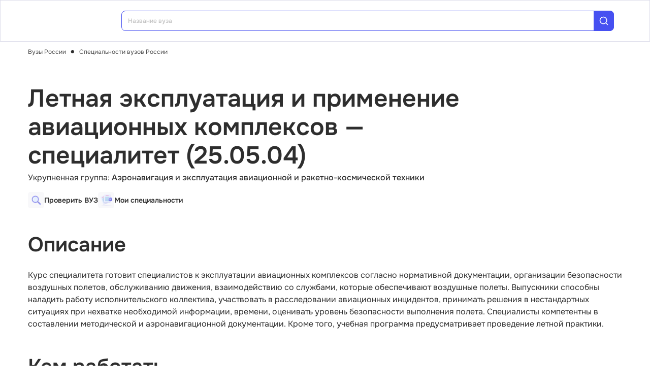

--- FILE ---
content_type: text/html; charset=utf-8
request_url: https://vuz.edunetwork.ru/specs/486/
body_size: 18652
content:
<!DOCTYPE html><html lang=ru dir=ltr><head><title>Летная эксплуатация и применение авиационных комплексов (25.05.04) специалитет</title><meta name="yandex-verification" content="4ecf30ba0913113d" data-qmeta="yandexVerification"><meta name="google-site-verification" content="Xzk-kFTUwY8sGJqJwFgtsnv3JMd4E9N1yF1zx74Os90" data-qmeta="googleSiteVerification"><meta name="description" content="Летная эксплуатация и применение авиационных комплексов (25.05.04) специалитет: описание программы и профессиональных навыков, кем работать, где учиться" data-qmeta="description"><meta name="keywords" content="Летная эксплуатация и применение авиационных комплексов, специалитет, 25.05.04, описание специальности, где учиться, кем работать" data-qmeta="keywords"><meta property="og:title" content="Летная эксплуатация и применение авиационных комплексов (25.05.04) специалитет" data-qmeta="ogTitle"><meta name="og:description" content="Летная эксплуатация и применение авиационных комплексов (25.05.04) специалитет: описание программы и профессиональных навыков, кем работать, где учиться" data-qmeta="ogDescription"><meta name="og:image" content="https://vuz.edunetwork.ru/favicon.ico" data-qmeta="ogImage"><meta property="og:type" content="website" data-qmeta="ogType"><meta property="og:site_name" content="Едунетворк – вузы и колледжи" data-qmeta="ogSiteName"><meta property="og:url" content="https://vuz.edunetwork.ru/specs/486/" data-qmeta="ogUrl"><meta property="og:site" content="https://vuz.edunetwork.ru/specs/486/" data-qmeta="ogSite"><link rel="canonical" href="https://vuz.edunetwork.ru/specs/486/" data-qmeta="canonical"><script type="application/ld+json" data-qmeta="soBreadcrumbs">{"@context":"https://schema.org","@type":"BreadcrumbList","itemListElement":[{"@type":"ListItem","position":1,"name":"Вузы России","item":"https://vuz.edunetwork.ru/"},{"@type":"ListItem","position":2,"name":"Специальности вузов России","item":"https://vuz.edunetwork.ru/specs/"},{"@type":"ListItem","position":3,"name":"Летная эксплуатация и применение авиационных комплексов — специалитет (25.05.04)"}]}</script><script type="application/ld+json" data-qmeta="soPortalOrganization">{"@context":"https://schema.org","@type":"Organization","name":"Edunetwork","url":"https://vuz.edunetwork.ru","logo":"https://vuz.edunetwork.ru/img/logo.svg","contactPoint":{"@type":"ContactPoint","telephone":"+7-800-302-36-20","contactType":"customer service","availableLanguage":["Russian"]}}</script><script type="text/javascript" defer data-qmeta="yandexMetrika">(function(m,e,t,r,i,k,a){m[i]=m[i]||function(){(m[i].a=m[i].a||[]).push(arguments)};m[i].l=1*new Date();for(var j=0;j<document.scripts.length;j++){if(document.scripts[j].src===r){return}}k=e.createElement(t),a=e.getElementsByTagName(t)[0],k.async=1,k.src=r,a.parentNode.insertBefore(k,a)})(window,document,"script","https://mc.yandex.ru/metrika/tag.js","ym");ym(1493507,"init",{clickmap:true,trackLinks:true,accurateTrackBounce:true,webvisor:true});</script><script type="text/javascript" defer data-qmeta="googleTagManager">(function(w,d,s,l,i){w[l]=w[l]||[];w[l].push({"gtm.start":new Date().getTime(),event:"gtm.js"});var f=d.getElementsByTagName(s)[0],j=d.createElement(s),dl=l!="dataLayer"?"&l="+l:"";j.async=true;j.src="https://www.googletagmanager.com/gtm.js?id="+i+dl;f.parentNode.insertBefore(j,f)})(window,document,"script","dataLayer","GTM-T2WP5BF");</script><script type="text/javascript" defer data-qmeta="topMail">var _tmr = window._tmr || (window._tmr = []);_tmr.push({id: "3638565", type: "pageView", start: (new Date()).getTime()});(function (d, w, id) {if (d.getElementById(id)) return;var ts = d.createElement("script"); ts.type = "text/javascript"; ts.async = true; ts.id = id;ts.src = "https://top-fwz1.mail.ru/js/code.js";var f = function () {var s = d.getElementsByTagName("script")[0]; s.parentNode.insertBefore(ts, s);};if (w.opera == "[object Opera]") { d.addEventListener("DOMContentLoaded", f, false); } else { f(); }})(document, window, "tmr-code");</script><script type="text/javascript" defer data-qmeta="varioqub">
    (function(e, x, pe, r, i, me, nt){
    e[i]=e[i]||function(){(e[i].a=e[i].a||[]).push(arguments)},
    me=x.createElement(pe),me.async=1,me.src=r,nt=x.getElementsByTagName(pe)[0],me.addEventListener('error',function(){function cb(t){t=t[t.length-1],'function'==typeof t&&t({flags:{}})};Array.isArray(e[i].a)&&e[i].a.forEach(cb);e[i]=function(){cb(arguments)}}),nt.parentNode.insertBefore(me,nt)})
    (window, document, 'script', 'https://abt.s3.yandex.net/expjs/latest/exp.js', 'ymab');
    ymab('metrika.1493507', 'init'/*, {clientFeatures}, {callback}*/);
  </script><base href=/ ><meta charset=utf-8><meta name=format-detection content="telephone=no"><meta name=msapplication-tap-highlight content=no><meta name=viewport content="user-scalable=no,initial-scale=1,maximum-scale=1,minimum-scale=1,width=device-width"><link rel=apple-touch-icon sizes=180x180 href=/apple-touch-icon.png><link rel=icon type=image/png sizes=32x32 href=/favicon-32x32.png><link rel=icon type=image/png sizes=16x16 href=/favicon-16x16.png><link rel=manifest href=/site.webmanifest><link rel=mask-icon href=/safari-pinned-tab.svg color=#5bbad5><meta name=apple-mobile-web-app-title content=Edunetwork><meta name=application-name content=Edunetwork><meta name=msapplication-TileColor content=#da532c><meta name=theme-color content=#ffffff> <link rel="stylesheet" href="/css/vendor.34bc4b16.css"><link rel="stylesheet" href="/css/app.9ef9ac64.css"><link rel="stylesheet" href="/css/118.327e50dc.css"><link rel="stylesheet" href="/css/chunk-common.f3eebb63.css"><link rel="stylesheet" href="/css/305.4fed9cc8.css"></head><body class="desktop no-touch body--light" data-server-rendered><noscript data-qmeta="topMail"><div><img src="https://top-fwz1.mail.ru/counter?id=3638565;js=na" style="position:absolute;left:-9999px;" alt="Top.Mail.Ru" /></div></noscript><script id="qmeta-init">window.__Q_META__={"title":"Летная эксплуатация и применение авиационных комплексов (25.05.04) специалитет","meta":{"yandexVerification":{"name":"yandex-verification","content":"4ecf30ba0913113d"},"googleSiteVerification":{"name":"google-site-verification","content":"Xzk-kFTUwY8sGJqJwFgtsnv3JMd4E9N1yF1zx74Os90"},"description":{"name":"description","content":"Летная эксплуатация и применение авиационных комплексов (25.05.04) специалитет: описание программы и профессиональных навыков, кем работать, где учиться"},"keywords":{"name":"keywords","content":"Летная эксплуатация и применение авиационных комплексов, специалитет, 25.05.04, описание специальности, где учиться, кем работать"},"ogTitle":{"property":"og:title","content":"Летная эксплуатация и применение авиационных комплексов (25.05.04) специалитет"},"ogDescription":{"name":"og:description","content":"Летная эксплуатация и применение авиационных комплексов (25.05.04) специалитет: описание программы и профессиональных навыков, кем работать, где учиться"},"ogImage":{"name":"og:image","content":"https://vuz.edunetwork.ru/favicon.ico"},"ogType":{"property":"og:type","content":"website"},"ogSiteName":{"property":"og:site_name","content":"Едунетворк – вузы и колледжи"},"ogUrl":{"property":"og:url","content":"https://vuz.edunetwork.ru/specs/486/"},"ogSite":{"property":"og:site","content":"https://vuz.edunetwork.ru/specs/486/"}},"link":{"canonical":{"rel":"canonical","href":"https://vuz.edunetwork.ru/specs/486/"}},"htmlAttr":{},"bodyAttr":{},"script":{"soBreadcrumbs":{"type":"application/ld+json","innerHTML":"{\"@context\":\"https://schema.org\",\"@type\":\"BreadcrumbList\",\"itemListElement\":[{\"@type\":\"ListItem\",\"position\":1,\"name\":\"Вузы России\",\"item\":\"https://vuz.edunetwork.ru/\"},{\"@type\":\"ListItem\",\"position\":2,\"name\":\"Специальности вузов России\",\"item\":\"https://vuz.edunetwork.ru/specs/\"},{\"@type\":\"ListItem\",\"position\":3,\"name\":\"Летная эксплуатация и применение авиационных комплексов — специалитет (25.05.04)\"}]}"},"soPortalOrganization":{"type":"application/ld+json","innerHTML":"{\"@context\":\"https://schema.org\",\"@type\":\"Organization\",\"name\":\"Edunetwork\",\"url\":\"https://vuz.edunetwork.ru\",\"logo\":\"https://vuz.edunetwork.ru/img/logo.svg\",\"contactPoint\":{\"@type\":\"ContactPoint\",\"telephone\":\"+7-800-302-36-20\",\"contactType\":\"customer service\",\"availableLanguage\":[\"Russian\"]}}"},"yandexMetrika":{"type":"text/javascript","innerHTML":"(function(m,e,t,r,i,k,a){m[i]=m[i]||function(){(m[i].a=m[i].a||[]).push(arguments)};m[i].l=1*new Date();for(var j=0;j<document.scripts.length;j++){if(document.scripts[j].src===r){return}}k=e.createElement(t),a=e.getElementsByTagName(t)[0],k.async=1,k.src=r,a.parentNode.insertBefore(k,a)})(window,document,\"script\",\"https://mc.yandex.ru/metrika/tag.js\",\"ym\");ym(1493507,\"init\",{clickmap:true,trackLinks:true,accurateTrackBounce:true,webvisor:true});","defer":true},"googleTagManager":{"type":"text/javascript","innerHTML":"(function(w,d,s,l,i){w[l]=w[l]||[];w[l].push({\"gtm.start\":new Date().getTime(),event:\"gtm.js\"});var f=d.getElementsByTagName(s)[0],j=d.createElement(s),dl=l!=\"dataLayer\"?\"&l=\"+l:\"\";j.async=true;j.src=\"https://www.googletagmanager.com/gtm.js?id=\"+i+dl;f.parentNode.insertBefore(j,f)})(window,document,\"script\",\"dataLayer\",\"GTM-T2WP5BF\");","defer":true},"topMail":{"type":"text/javascript","innerHTML":"var _tmr = window._tmr || (window._tmr = []);_tmr.push({id: \"3638565\", type: \"pageView\", start: (new Date()).getTime()});(function (d, w, id) {if (d.getElementById(id)) return;var ts = d.createElement(\"script\"); ts.type = \"text/javascript\"; ts.async = true; ts.id = id;ts.src = \"https://top-fwz1.mail.ru/js/code.js\";var f = function () {var s = d.getElementsByTagName(\"script\")[0]; s.parentNode.insertBefore(ts, s);};if (w.opera == \"[object Opera]\") { d.addEventListener(\"DOMContentLoaded\", f, false); } else { f(); }})(document, window, \"tmr-code\");","defer":true},"varioqub":{"type":"text/javascript","innerHTML":"\n    (function(e, x, pe, r, i, me, nt){\n    e[i]=e[i]||function(){(e[i].a=e[i].a||[]).push(arguments)},\n    me=x.createElement(pe),me.async=1,me.src=r,nt=x.getElementsByTagName(pe)[0],me.addEventListener('error',function(){function cb(t){t=t[t.length-1],'function'==typeof t&&t({flags:{}})};Array.isArray(e[i].a)&&e[i].a.forEach(cb);e[i]=function(){cb(arguments)}}),nt.parentNode.insertBefore(me,nt)})\n    (window, document, 'script', 'https://abt.s3.yandex.net/expjs/latest/exp.js', 'ymab');\n    ymab('metrika.1493507', 'init'/*, {clientFeatures}, {callback}*/);\n  ","defer":true}}}</script> <div id=q-app><!--[--><div class="q-layout q-layout--standard s-layout" style="min-height:0px;" tabindex="-1"><!----><!----><header class="q-header q-layout__section--marginal fixed-top m-header" style=""><div class="container"><div class="q-toolbar row no-wrap items-center m-header__toolbar" role="toolbar"><a href="https://edunetwork.ru" title="Edunetwork" class="m-header__logo"><div class="q-img q-img--menu" style="width:41px;" role="img" aria-label="Edunetwork-logo"><div style="padding-bottom:56.24929688378895%;"></div><div class="q-img__content absolute-full q-anchor--skip"></div></div></a><button class="q-btn q-btn-item non-selectable no-outline q-btn--flat q-btn--rectangle text-dark q-btn--actionable q-focusable q-hoverable q-btn--no-uppercase m-header__city-select gt-md a-ml-8 m-header--btn" style="" tabindex="0" type="button"><span class="q-focus-helper"></span><span class="q-btn__content text-center col items-center q-anchor--skip justify-center row no-wrap text-no-wrap"><span class="text-medium-s ellipsis">Выберите город</span><i class="q-icon notranslate material-symbols-outlined a-ml-8" style="" aria-hidden="true" role="presentation">expand_more</i></span></button><div class="a-header-org-search m-header__search"><div class="a-header-org-search__wrap"><label class="q-field row no-wrap items-start q-field--filled q-select q-field--auto-height q-select--with-input q-select--without-chips q-select--single a-header-org-search__search" style=""><!----><div class="q-field__inner relative-position col self-stretch"><div class="q-field__control relative-position row no-wrap bg-blue-gray text-stroke" tabindex="-1"><div class="q-field__control-container col relative-position row no-wrap q-anchor--skip"><div class="q-field__native row items-center"><input class="q-field__input q-placeholder col text-medium-xs" style="" value type="search" tabindex="0" role="combobox" aria-readonly="false" aria-autocomplete="list" aria-expanded="false" aria-controls="null_lb" placeholder="Название вуза"></div><!----></div><div class="q-field__append q-field__marginal row no-wrap items-center"><div class="a-header-org-search__append"><i class="q-icon" style="font-size:1.3rem;" aria-hidden="true" role="presentation"><svg viewBox="0 0 20 20"><use xlink:href="/icons/edu.svg?20251121-2125#search_1"></use></svg></i></div></div><!----><!----></div><!----></div><!----></label></div></div><div class="m-header__subdomains row gt-md"><a class="q-btn q-btn-item non-selectable no-outline q-btn--flat q-btn--rectangle q-btn--square text-white q-btn--actionable q-focusable q-hoverable q-btn--no-uppercase q-btn--square a-header-subdomain a-header-subdomain--active text-medium-s col a-mr-8" style="" tabindex="0"><span class="q-focus-helper"></span><span class="q-btn__content text-center col items-center q-anchor--skip justify-center row"><span class="block">Вузы</span></span></a><a class="q-btn q-btn-item non-selectable no-outline q-btn--flat q-btn--rectangle q-btn--square text-dark q-btn--actionable q-focusable q-hoverable q-btn--no-uppercase q-btn--square a-header-subdomain text-medium-s col" style="" tabindex="0" href="https://college.edunetwork.ru"><span class="q-focus-helper"></span><span class="q-btn__content text-center col items-center q-anchor--skip justify-center row"><span class="block">Колледжи</span></span></a></div><!----><button class="q-btn q-btn-item non-selectable no-outline q-btn--outline q-btn--rectangle text-primary q-btn--actionable q-focusable q-hoverable a-button text-medium-m m-header__login m-header__login--unauthorized a-button--sm gt-md m-header__login m-header__login--unauthorized a-button--sm gt-md" style="--0dd27626:unset;" tabindex="0" type="button"><span class="q-focus-helper"></span><span class="q-btn__content text-center col items-center q-anchor--skip justify-center row"><span class="block">Войти</span><!--[--><!--]--></span></button><!----><ul class="a-header-menu-list text-medium-s m-header__menu gt-md"><!--[--><li><a href="/100/" class=""><!--[-->Топ-100 Вузов<!--]--></a></li><li><a href="https://edunetwork.ru/test/prof/"><!--[-->Профтест<!--]--></a></li><li><a href="/77/ege/" class=""><!--[-->Калькулятор ЕГЭ/ОГЭ<!--]--></a></li><li><a href="https://edunetwork.ru/professions/"><!--[-->Каталог профессий<!--]--></a></li><li><a href="/abiturientam/" class=""><!--[-->Для абитуриентов<!--]--></a></li><li><a href="https://edunetwork.ru/blog/"><!--[-->Блог<!--]--></a></li><!--]--></ul></div></div><!----></header><div class="q-drawer-container"><aside class="q-drawer q-drawer--right q-layout--prevent-focus q-drawer--standard fixed" style="width:0px;transform:translateX(0px);top:128px;"><div class="q-drawer__content fit scroll column m-burger"><div class="q-scrollarea m-burger__scroll"><div class="q-scrollarea__container scroll relative-position fit hide-scrollbar"><div class="q-scrollarea__content absolute" style=""><!----><div class="container"><div class="q-list a-burger-item text-medium-s"><div class="q-item q-item-type row no-wrap q-item--clickable q-link cursor-pointer q-focusable q-hoverable a-menu-item text-dark" style="" role="listitem" tabindex="0"><div class="q-focus-helper" tabindex="-1"></div><div class="q-item__section column q-item__section--side justify-center q-item__section--avatar a-menu-item__icon"><i class="q-icon" style="font-size:1.375rem;" aria-hidden="true" role="presentation"><svg viewBox="0 0 23 22"><use xlink:href="/icons/edu.svg?20251121-2125#map_pin"></use></svg></i></div><div class="q-item__section column q-item__section--main justify-center"><div style="" class="q-item__label">Выберите город</div></div></div><!--[--><!--]--></div><div class="q-list a-burger-item text-medium-s m-burger__item"><div class="q-item q-item-type row no-wrap q-item--clickable q-link cursor-pointer q-focusable q-hoverable a-menu-item text-dark m-burger__item m-burger__item" style="" role="listitem" tabindex="0"><div class="q-focus-helper" tabindex="-1"></div><div class="q-item__section column q-item__section--side justify-center q-item__section--avatar a-menu-item__icon"><i class="q-icon" style="font-size:1.375rem;" aria-hidden="true" role="presentation"><svg viewBox="0 0 22 22"><use xlink:href="/icons/edu.svg?20251121-2125#account_circle"></use></svg></i></div><div class="q-item__section column q-item__section--main justify-center"><div style="" class="q-item__label">Войти в профиль</div></div></div><!--[--><!--]--></div><!----><a href="/favorites/org/" class=""><!--[--><div class="q-list a-burger-item text-medium-s m-burger__item"><div class="q-item q-item-type row no-wrap q-item--clickable q-link cursor-pointer q-focusable q-hoverable a-menu-item text-dark m-burger__item m-burger__item" style="" role="listitem" tabindex="0"><div class="q-focus-helper" tabindex="-1"></div><div class="q-item__section column q-item__section--side justify-center q-item__section--avatar a-menu-item__icon"><i class="q-icon" style="font-size:1.375rem;" aria-hidden="true" role="presentation"><svg viewBox="0 0 20 20"><use xlink:href="/icons/edu.svg?20251121-2125#favorite"></use></svg></i></div><div class="q-item__section column q-item__section--main justify-center"><div style="" class="q-item__label">Избранное</div></div></div><!--[--><!--]--></div><!--]--></a><a href="/100/" class=""><!--[--><div class="q-list a-burger-item text-medium-s m-burger__item"><div class="q-item q-item-type row no-wrap q-item--clickable q-link cursor-pointer q-focusable q-hoverable a-menu-item text-dark m-burger__item m-burger__item" style="" role="listitem" tabindex="0"><div class="q-focus-helper" tabindex="-1"></div><div class="q-item__section column q-item__section--side justify-center q-item__section--avatar a-menu-item__icon"><i class="q-icon" style="font-size:1.375rem;" aria-hidden="true" role="presentation"><svg viewBox="0 0 20 20"><use xlink:href="/icons/edu.svg?20251121-2125#chart_zoom"></use></svg></i></div><div class="q-item__section column q-item__section--main justify-center"><div style="" class="q-item__label">ТОП-100 Вузов</div></div></div><!--[--><!--]--></div><!--]--></a><div class="q-expansion-item q-item-type q-expansion-item--collapsed q-expansion-item--standard a-burger-expansion-item"><div class="q-expansion-item__container relative-position"><div class="q-item q-item-type row no-wrap q-item--clickable q-link cursor-pointer q-focusable q-hoverable a-burger-expansion-item__header" style="" role="button" tabindex="0" aria-expanded="false" aria-label="Расширять"><div class="q-focus-helper" tabindex="-1"></div><h6 class="a-burger-expansion-item__title"> Сервисы для абитуриентов </h6><div class="q-item__section column q-item__section--side justify-center q-focusable relative-position cursor-pointer a-burger-expansion-item__expansion-icon"><i class="q-icon notranslate material-symbols-outlined q-expansion-item__toggle-icon" style="" aria-hidden="true" role="presentation">keyboard_arrow_down</i></div></div><div class="q-expansion-item__content relative-position" style="display:none;"><!--[--><a href="/dist/" class=""><!--[--><div class="q-list a-burger-item text-medium-s"><div class="q-item q-item-type row no-wrap q-item--clickable q-link cursor-pointer q-focusable q-hoverable a-menu-item text-dark" style="" role="listitem" tabindex="0"><div class="q-focus-helper" tabindex="-1"></div><div class="q-item__section column q-item__section--side justify-center q-item__section--avatar a-menu-item__icon"><i class="q-icon notranslate material-symbols-outlined" style="font-size:;" aria-hidden="true" role="presentation">language</i></div><div class="q-item__section column q-item__section--main justify-center"><div style="" class="q-item__label">Образование дистанционно</div></div></div><!--[--><!--]--></div><!--]--></a><a href="/favorites/spec/" class=""><!--[--><div class="q-list a-burger-item text-medium-s"><div class="q-item q-item-type row no-wrap q-item--clickable q-link cursor-pointer q-focusable q-hoverable a-menu-item text-dark" style="" role="listitem" tabindex="0"><div class="q-focus-helper" tabindex="-1"></div><div class="q-item__section column q-item__section--side justify-center q-item__section--avatar a-menu-item__icon"><i class="q-icon" style="font-size:1.375rem;" aria-hidden="true" role="presentation"><svg viewBox="0 0 22 22"><use xlink:href="/icons/edu.svg?20251121-2125#book"></use></svg></i></div><div class="q-item__section column q-item__section--main justify-center"><div style="" class="q-item__label">Мои специальности</div></div></div><!--[--><!--]--></div><!--]--></a><a href="https://edunetwork.ru/professions/"><!--[--><div class="q-list a-burger-item text-medium-s"><div class="q-item q-item-type row no-wrap q-item--clickable q-link cursor-pointer q-focusable q-hoverable a-menu-item text-dark" style="" role="listitem" tabindex="0"><div class="q-focus-helper" tabindex="-1"></div><div class="q-item__section column q-item__section--side justify-center q-item__section--avatar a-menu-item__icon"><i class="q-icon" style="font-size:1.375rem;" aria-hidden="true" role="presentation"><svg viewBox="0 0 20 21"><use xlink:href="/icons/edu.svg?20251121-2125#paper"></use></svg></i></div><div class="q-item__section column q-item__section--main justify-center"><div style="" class="q-item__label">Каталог профессий</div></div></div><!--[--><!--]--></div><!--]--></a><a href="/checkVuz/" class=""><!--[--><div class="q-list a-burger-item text-medium-s"><div class="q-item q-item-type row no-wrap q-item--clickable q-link cursor-pointer q-focusable q-hoverable a-menu-item text-dark" style="" role="listitem" tabindex="0"><div class="q-focus-helper" tabindex="-1"></div><div class="q-item__section column q-item__section--side justify-center q-item__section--avatar a-menu-item__icon"><i class="q-icon" style="font-size:1.375rem;" aria-hidden="true" role="presentation"><svg viewBox="0 0 20 21"><use xlink:href="/icons/edu.svg?20251121-2125#search_in_rectangle"></use></svg></i></div><div class="q-item__section column q-item__section--main justify-center"><div style="" class="q-item__label">Проверить вуз</div></div></div><!--[--><!--]--></div><!--]--></a><a href="https://edunetwork.ru/test/prof/"><!--[--><div class="q-list a-burger-item text-medium-s"><div class="q-item q-item-type row no-wrap q-item--clickable q-link cursor-pointer q-focusable q-hoverable a-menu-item text-dark" style="" role="listitem" tabindex="0"><div class="q-focus-helper" tabindex="-1"></div><div class="q-item__section column q-item__section--side justify-center q-item__section--avatar a-menu-item__icon"><i class="q-icon" style="font-size:1.375rem;" aria-hidden="true" role="presentation"><svg viewBox="0 0 20 21"><use xlink:href="/icons/edu.svg?20251121-2125#quiz_cards"></use></svg></i></div><div class="q-item__section column q-item__section--main justify-center"><div style="" class="q-item__label">Профтест</div></div></div><!--[--><!--]--></div><!--]--></a><a href="https://edunetwork.ru/blog/"><!--[--><div class="q-list a-burger-item text-medium-s"><div class="q-item q-item-type row no-wrap q-item--clickable q-link cursor-pointer q-focusable q-hoverable a-menu-item text-dark" style="" role="listitem" tabindex="0"><div class="q-focus-helper" tabindex="-1"></div><div class="q-item__section column q-item__section--side justify-center q-item__section--avatar a-menu-item__icon"><i class="q-icon" style="font-size:1.375rem;" aria-hidden="true" role="presentation"><svg viewBox="0 0 20 20"><use xlink:href="/icons/edu.svg?20251121-2125#post_add"></use></svg></i></div><div class="q-item__section column q-item__section--main justify-center"><div style="" class="q-item__label">Блог</div></div></div><!--[--><!--]--></div><!--]--></a><!--]--></div></div></div><div class="q-tabs row no-wrap items-center q-tabs--not-scrollable q-tabs--vertical q-tabs__arrows--inside q-tabs--mobile-without-arrows text-medium-m a-switcher a-my-24" role="tablist"><!----><div class="q-tabs__content scroll--mobile row no-wrap items-center self-stretch hide-scrollbar relative-position q-tabs__content--align-justify"><!--[--><div class="q-tab relative-position self-stretch flex flex-center text-center q-tab--inactive q-tab--no-caps q-focusable q-hoverable cursor-pointer text-medium-m" tabindex="0" role="tab" aria-selected="false"><div class="q-focus-helper" tabindex="-1"></div><div class="q-tab__content self-stretch flex-center relative-position q-anchor--skip non-selectable column"><div class="q-tab__label">Вузы</div></div><div class="q-tab__indicator absolute-right"></div></div><div class="q-tab relative-position self-stretch flex flex-center text-center q-tab--inactive q-tab--no-caps q-focusable q-hoverable cursor-pointer text-medium-m" tabindex="0" role="tab" aria-selected="false"><div class="q-focus-helper" tabindex="-1"></div><div class="q-tab__content self-stretch flex-center relative-position q-anchor--skip non-selectable column"><div class="q-tab__label">Колледжи</div></div><div class="q-tab__indicator absolute-right"></div></div><!--]--></div><i class="q-icon notranslate material-symbols-outlined q-tabs__arrow q-tabs__arrow--left absolute q-tab__icon" style="" aria-hidden="true" role="presentation">keyboard_arrow_up</i><i class="q-icon notranslate material-symbols-outlined q-tabs__arrow q-tabs__arrow--right absolute q-tab__icon q-tabs__arrow--faded" style="" aria-hidden="true" role="presentation">keyboard_arrow_down</i></div></div></div><!----></div><!----><div class="q-scrollarea__bar q-scrollarea__bar--v absolute-right q-scrollarea__bar--invisible" style="" aria-hidden="true"></div><div class="q-scrollarea__bar q-scrollarea__bar--h absolute-bottom q-scrollarea__bar--invisible" style="" aria-hidden="true"></div><div class="q-scrollarea__thumb q-scrollarea__thumb--v absolute-right q-scrollarea__thumb--invisible" style="top:0px;height:0px;" aria-hidden="true"></div><div class="q-scrollarea__thumb q-scrollarea__thumb--h absolute-bottom q-scrollarea__thumb--invisible" style="left:0px;width:0px;" aria-hidden="true"></div></div></div></aside></div><!--[--><!--[--><div class="m-breadcrumbs container-scrollable section--sidebar-padding"><div class="q-breadcrumbs m-breadcrumbs__breadcrumbs text-regular-xs"><div class="flex items-center justify-start q-gutter-sm"><div class="flex items-center text-primary"><a class="q-breadcrumbs__el q-link flex inline items-center relative-position q-link--focusable q-router-link--active m-breadcrumbs__breadcrumbs-el" href="/">Вузы России</a></div><div class="q-breadcrumbs__separator">•</div><div class="flex items-center q-breadcrumbs--last"><a class="q-breadcrumbs__el q-link flex inline items-center relative-position q-link--focusable m-breadcrumbs__breadcrumbs-el" href="/specs/">Специальности вузов России</a></div></div></div></div><section class="s-main-section section--sidebar-padding"><div class="container"><!--[--><aside class="m-org-side m-org-side--detail m-org-side--dense"><!--[--><!--]--><!----><!----><div class="m-listing-side__section m-listing-side m-org-side--bg"><!--[--><!--[--><a href="/checkVuz/" class="m-listing-side__item"><div class="m-listing-side__icon"><img src="/3dicons/magnify.webp" style="width:24px;" alt></div><div class="m-listing-side__title-wrapper"><div class="m-listing-side__title text-medium-l">Проверить ВУЗ</div><!----></div></a><!--]--><!--[--><a href="/favorites/spec/" class="m-listing-side__item"><div class="m-listing-side__icon"><img src="/3dicons/docs.webp" style="width:32px;" alt></div><div class="m-listing-side__title-wrapper"><div class="m-listing-side__title text-medium-l">Мои специальности</div><!----></div></a><!--]--><!--]--></div><!----><!----><!----></aside><section class="s-spec-about a-mb-32"><h1 class="s-spec-about__title a-mb-4">Летная эксплуатация и применение авиационных комплексов — специалитет (25.05.04)</h1><div class="a-mb-48"><p> Укрупненная группа: <span class="text-medium">Аэронавигация и эксплуатация авиационной и ракетно-космической техники</span></p><!----><div class="m-compact-side-section md"><!--[--><a href="/checkVuz/" class="m-compact-side-section__item"><div class="m-compact-side-section__icon"><img src="/3dicons/magnify.webp" style="width:18px;" alt></div><div class="m-compact-side-section__title text-semibold-s">Проверить ВУЗ</div></a><a href="/favorites/spec/" class="m-compact-side-section__item"><div class="m-compact-side-section__icon"><img src="/3dicons/docs.webp" style="width:24px;" alt></div><div class="m-compact-side-section__title text-semibold-s">Мои специальности</div></a><!--]--></div></div><!----><div class="s-spec-about__item a-mb-48"><h2 class="s-spec-about-title a-mb-24"> Описание </h2><div>Курс специалитета готовит специалистов к эксплуатации авиационных комплексов согласно нормативной документации, организации безопасности воздушных полетов, обслуживанию движения, взаимодействию со службами, которые обеспечивают воздушные полеты. Выпускники способны наладить работу исполнительского коллектива, участвовать в расследовании авиационных инцидентов, принимать решения в нестандартных ситуациях при нехватке необходимой информации, времени, оценивать уровень безопасности выполнения полета. Специалисты компетентны в составлении методической и аэронавигационной документации. Кроме того, учебная программа предусматривает проведение летной практики.</div></div><div class="s-spec-about__item a-mb-48"><h2 class="s-spec-about-title a-mb-24"> Кем работать </h2><div>Выпускники специалитета работают пилотами, бортинженерами, специалистами по безопасности воздушных полетов, расследованию авиационных происшествий, управлению воздушным движением, инженерами воздушного транспорта, а также инженерами-испытателями, инженерами-штурманами, инженерами-пилотами и инженерами по обеспечению воздушных полетов. Местами трудоустройства для высококлассных специалистов являются аэродромы, аэропорты, авиакомпании, службы штурманского обеспечения. Представители вышеперечисленных профессий востребованы, поскольку почти все авиакомпании ощущают нехватку кадров. </div></div><div class="s-spec-about__item a-mb-48"><h2 class="s-spec-about-title a-mb-24"> Где обучаться </h2><ul class="list-type-dot"><li><a href="/77/?spec=486" class="" target="_blank"><span>Летная эксплуатация и применение авиационных комплексов в вузах Москвы</span></a></li><li><a href="/78/?spec=486" class="" target="_blank"><span>Летная эксплуатация и применение авиационных комплексов в вузах Санкт-Петербурга</span></a></li><li><a href="/dist/?spec=486" class="" target="_blank"><span>Летная эксплуатация и применение авиационных комплексов в вузах дистанционно</span></a></li></ul></div><div class="s-spec-about__item a-mb-48"><h2 class="s-spec-about-title a-mb-24"> Продолжить обучение в магистратуре</h2><ul class="list-type-dot"><!--[--><li><a href="/specs/220" class=""><span>Аэронавигация (магистратура)</span></a></li><li><a href="/specs/490" class=""><span>Техническая эксплуатация летательных аппаратов и двигателей (магистратура)</span></a></li><li><a href="/specs/492" class=""><span>Техническая эксплуатация авиационных электросистем и пилотажно-навигационных комплексов (магистратура)</span></a></li><li><a href="/specs/494" class=""><span>Эксплуатация аэропортов и обеспечение полетов воздушных судов (магистратура)</span></a></li><!--]--></ul></div></section><!--]--></div><!----></section><div class="container"><div class="s-spec-about__wrapper a-mb-72"><!----><!----></div></div><div id="quiz" class="s-quiz"><div class="container"><div class="q-img q-img--menu s-quiz__img" style="" role="img"><div style="padding-bottom:56.24929688378895%;"></div><div class="q-img__content absolute-full q-anchor--skip"></div></div><div class="s-quiz__head"><h2 class="s-quiz__title"> Подбери программу обучения </h2><p class="s-quiz__subtitle text-regular-m"> Пройди тест, получи свою идеальную подборку и полезные материалы для поступающих от Edunetwork </p></div><div class="quiz-questions"><div class="quiz-questions__options-wrap"><h5 class="quiz-questions__question">Какой уровень образования интересует на данный момент?</h5><div class="quiz-questions__options"><!--[--><div class="a-quiz-option"><div class="a-quiz-option__option text-regular-s"><span class="a-quiz-option__radio"></span><span>Колледж</span></div></div><div class="a-quiz-option"><div class="a-quiz-option__option text-regular-s"><span class="a-quiz-option__radio"></span><span>Бакалавриат</span></div></div><div class="a-quiz-option"><div class="a-quiz-option__option text-regular-s"><span class="a-quiz-option__radio"></span><span>Второе высшее образование</span></div></div><div class="a-quiz-option"><div class="a-quiz-option__option text-regular-s"><span class="a-quiz-option__radio"></span><span>Магистратура</span></div></div><div class="a-quiz-option"><div class="a-quiz-option__option text-regular-s"><span class="a-quiz-option__radio"></span><span>Аспирантура</span></div></div><div class="a-quiz-option"><div class="a-quiz-option__option text-regular-s"><span class="a-quiz-option__radio"></span><span>MBA</span></div></div><div class="a-quiz-option"><div class="a-quiz-option__option text-regular-s"><span class="a-quiz-option__radio"></span><span>Курсы повышения квалификации</span></div></div><div class="a-quiz-option"><div class="a-quiz-option__option text-regular-s"><span class="a-quiz-option__radio"></span><span>Репетиторство</span></div></div><div class="a-quiz-option"><div class="a-quiz-option__option text-regular-s"><span class="a-quiz-option__radio"></span><span>Онлайн-школа</span></div></div><!--]--></div><div class="quiz-questions__buttons"><button class="q-btn q-btn-item non-selectable no-outline q-btn--outline q-btn--rectangle text-primary q-btn--actionable q-focusable q-hoverable a-button text-medium-m quiz-questions__prev text-medium-s quiz-questions__prev text-medium-s" style="--0dd27626:unset;" tabindex="0" type="button" disabled><span class="q-focus-helper"></span><span class="q-btn__content text-center col items-center q-anchor--skip justify-center row"><i class="q-icon on-left notranslate material-symbols-outlined" style="" aria-hidden="true" role="img">arrow_back_ios</i><span class="block">Назад</span><!--[--><!--]--></span></button><!----></div></div></div></div><div class="a-running-line s-quiz__line"><!----><div class="a-running-line__inner"><div class="a-running-line__line"><!--[--><span class="text-white">ПЕРСОНАЛЬНАЯ ПОДБОРКА ПРОГРАММ</span><span class="text-white">ЧЕК-ЛИСТ В ПОДАРОК</span><span class="text-white">БЕСПЛАТНАЯ КОНСУЛЬТАЦИЯ</span><!--]--></div><div class="a-running-line__line"><!--[--><span class="text-white">ПЕРСОНАЛЬНАЯ ПОДБОРКА ПРОГРАММ</span><span class="text-white">ЧЕК-ЛИСТ В ПОДАРОК</span><span class="text-white">БЕСПЛАТНАЯ КОНСУЛЬТАЦИЯ</span><!--]--></div></div></div></div><!--]--><footer class="footer a-mb-56 md:a-mb-0"><div class="m-footer-top footer__top"><div class="m-footer-top__full container gt-sm"><!--[--><ul class="m-footer-top__column"><!--[--><li class="text-h6"><a href="https://vuz.edunetwork.ru/">Вузы</a></li><li class="text-regular-xs"><a href="https://vuz.edunetwork.ru/77/">Вузы Москвы</a></li><li class="text-regular-xs"><a href="https://vuz.edunetwork.ru/100/">Вузы России</a></li><li class="text-regular-xs"><a href="https://vuz.edunetwork.ru/77/d9/">Медицинские вузы Москвы</a></li><li class="text-regular-xs"><a href="https://vuz.edunetwork.ru/77/d1/">Технические вузы Москвы</a></li><li class="text-regular-xs"><a href="https://vuz.edunetwork.ru/77/d8/">Педагогические вузы Москвы</a></li><li class="text-regular-xs"><a href="https://vuz.edunetwork.ru/77/d46/">Психологические вузы Москвы</a></li><!--]--></ul><ul class="m-footer-top__column"><!--[--><li class="text-h6"><a href="https://college.edunetwork.ru/">Колледжи</a></li><li class="text-regular-xs"><a href="https://college.edunetwork.ru/77/">Колледжи Москвы</a></li><li class="text-regular-xs"><a href="https://college.edunetwork.ru/100/">Колледжи России</a></li><li class="text-regular-xs"><a href="https://college.edunetwork.ru/100/d1/">Медицинские колледжи Москвы</a></li><li class="text-regular-xs"><a href="https://college.edunetwork.ru/100/d41/">Технические колледжи Москвы</a></li><li class="text-regular-xs"><a href="https://college.edunetwork.ru/100/d2/">Педагогические колледжи Москвы</a></li><li class="text-regular-xs"><a href="https://college.edunetwork.ru/100/d7/">Экономические колледжи Москвы</a></li><!--]--></ul><ul class="m-footer-top__column"><!--[--><li class="text-h6"><p>Сервисы для абитуриентов</p></li><li class="text-regular-xs"><a href="https://edunetwork.ru/blog/">Блог</a></li><li class="text-regular-xs"><a href="https://edunetwork.ru/test/prof/">Профтест</a></li><li class="text-regular-xs"><a href="https://edunetwork.ru/professions/">Каталог профессий</a></li><li class="text-regular-xs"><a href="https://vuz.edunetwork.ru/100/ege/">Подбор вузов по баллам ЕГЭ</a></li><li class="text-regular-xs"><a href="https://edunetwork.ru/#quiz">Подбор программы обучения</a></li><li class="text-regular-xs"><a href="https://vuz.edunetwork.ru/abiturientam/">Абитуриентам</a></li><li class="text-regular-xs"><a href="https://vuz.edunetwork.ru/roditelyam/">Родителям</a></li><!--]--></ul><ul class="m-footer-top__column"><!--[--><li class="text-h6"><a href="https://edunetwork.ru/about/">О проекте</a></li><li class="text-regular-xs"><a href="https://edunetwork.ru/contacts/">Контакты</a></li><li class="text-regular-xs"><a href="https://edunetwork.ru/foru/">Реклама</a></li><li class="text-regular-xs"><a href="https://edunetwork.ru/foru/vuz/">Информация для вузов</a></li><li class="text-regular-xs"><a href="https://edunetwork.ru/foru/college/">Информация для колледжей</a></li><!--]--></ul><!--]--></div><div class="m-footer-top__compact container lt-md"><!--[--><div class="q-expansion-item q-item-type q-expansion-item--collapsed q-expansion-item--standard"><div class="q-expansion-item__container relative-position"><div class="q-item q-item-type row no-wrap q-item--clickable q-link cursor-pointer q-focusable q-hoverable" style="" role="button" tabindex="0" aria-expanded="false" aria-label="Расширять"><div class="q-focus-helper" tabindex="-1"></div><h6 class="">Вузы</h6><div class="q-item__section column q-item__section--side justify-center q-focusable relative-position cursor-pointer"><i class="q-icon notranslate material-symbols-outlined q-expansion-item__toggle-icon" style="" aria-hidden="true" role="presentation">keyboard_arrow_down</i></div></div><div class="q-expansion-item__content relative-position" style="display:none;"><ul class="m-footer-top__list"><!--[--><li class="text-medium-s hidden"><a href="https://vuz.edunetwork.ru/">Вузы</a></li><li class="text-medium-s"><a href="https://vuz.edunetwork.ru/77/">Вузы Москвы</a></li><li class="text-medium-s"><a href="https://vuz.edunetwork.ru/100/">Вузы России</a></li><li class="text-medium-s"><a href="https://vuz.edunetwork.ru/77/d9/">Медицинские вузы Москвы</a></li><li class="text-medium-s"><a href="https://vuz.edunetwork.ru/77/d1/">Технические вузы Москвы</a></li><li class="text-medium-s"><a href="https://vuz.edunetwork.ru/77/d8/">Педагогические вузы Москвы</a></li><li class="text-medium-s"><a href="https://vuz.edunetwork.ru/77/d46/">Психологические вузы Москвы</a></li><!--]--></ul></div></div></div><div class="q-expansion-item q-item-type q-expansion-item--collapsed q-expansion-item--standard"><div class="q-expansion-item__container relative-position"><div class="q-item q-item-type row no-wrap q-item--clickable q-link cursor-pointer q-focusable q-hoverable" style="" role="button" tabindex="0" aria-expanded="false" aria-label="Расширять"><div class="q-focus-helper" tabindex="-1"></div><h6 class="">Колледжи</h6><div class="q-item__section column q-item__section--side justify-center q-focusable relative-position cursor-pointer"><i class="q-icon notranslate material-symbols-outlined q-expansion-item__toggle-icon" style="" aria-hidden="true" role="presentation">keyboard_arrow_down</i></div></div><div class="q-expansion-item__content relative-position" style="display:none;"><ul class="m-footer-top__list"><!--[--><li class="text-medium-s hidden"><a href="https://college.edunetwork.ru/">Колледжи</a></li><li class="text-medium-s"><a href="https://college.edunetwork.ru/77/">Колледжи Москвы</a></li><li class="text-medium-s"><a href="https://college.edunetwork.ru/100/">Колледжи России</a></li><li class="text-medium-s"><a href="https://college.edunetwork.ru/100/d1/">Медицинские колледжи Москвы</a></li><li class="text-medium-s"><a href="https://college.edunetwork.ru/100/d41/">Технические колледжи Москвы</a></li><li class="text-medium-s"><a href="https://college.edunetwork.ru/100/d2/">Педагогические колледжи Москвы</a></li><li class="text-medium-s"><a href="https://college.edunetwork.ru/100/d7/">Экономические колледжи Москвы</a></li><!--]--></ul></div></div></div><div class="q-expansion-item q-item-type q-expansion-item--collapsed q-expansion-item--standard"><div class="q-expansion-item__container relative-position"><div class="q-item q-item-type row no-wrap q-item--clickable q-link cursor-pointer q-focusable q-hoverable" style="" role="button" tabindex="0" aria-expanded="false" aria-label="Расширять"><div class="q-focus-helper" tabindex="-1"></div><h6 class="">Сервисы для абитуриентов</h6><div class="q-item__section column q-item__section--side justify-center q-focusable relative-position cursor-pointer"><i class="q-icon notranslate material-symbols-outlined q-expansion-item__toggle-icon" style="" aria-hidden="true" role="presentation">keyboard_arrow_down</i></div></div><div class="q-expansion-item__content relative-position" style="display:none;"><ul class="m-footer-top__list"><!--[--><li class="text-medium-s hidden"><p>Сервисы для абитуриентов</p></li><li class="text-medium-s"><a href="https://edunetwork.ru/blog/">Блог</a></li><li class="text-medium-s"><a href="https://edunetwork.ru/test/prof/">Профтест</a></li><li class="text-medium-s"><a href="https://edunetwork.ru/professions/">Каталог профессий</a></li><li class="text-medium-s"><a href="https://vuz.edunetwork.ru/100/ege/">Подбор вузов по баллам ЕГЭ</a></li><li class="text-medium-s"><a href="https://edunetwork.ru/#quiz">Подбор программы обучения</a></li><li class="text-medium-s"><a href="https://vuz.edunetwork.ru/abiturientam/">Абитуриентам</a></li><li class="text-medium-s"><a href="https://vuz.edunetwork.ru/roditelyam/">Родителям</a></li><!--]--></ul></div></div></div><div class="q-expansion-item q-item-type q-expansion-item--collapsed q-expansion-item--standard"><div class="q-expansion-item__container relative-position"><div class="q-item q-item-type row no-wrap q-item--clickable q-link cursor-pointer q-focusable q-hoverable" style="" role="button" tabindex="0" aria-expanded="false" aria-label="Расширять"><div class="q-focus-helper" tabindex="-1"></div><h6 class="">О проекте</h6><div class="q-item__section column q-item__section--side justify-center q-focusable relative-position cursor-pointer"><i class="q-icon notranslate material-symbols-outlined q-expansion-item__toggle-icon" style="" aria-hidden="true" role="presentation">keyboard_arrow_down</i></div></div><div class="q-expansion-item__content relative-position" style="display:none;"><ul class="m-footer-top__list"><!--[--><li class="text-medium-s hidden"><a href="https://edunetwork.ru/about/">О проекте</a></li><li class="text-medium-s"><a href="https://edunetwork.ru/contacts/">Контакты</a></li><li class="text-medium-s"><a href="https://edunetwork.ru/foru/">Реклама</a></li><li class="text-medium-s"><a href="https://edunetwork.ru/foru/vuz/">Информация для вузов</a></li><li class="text-medium-s"><a href="https://edunetwork.ru/foru/college/">Информация для колледжей</a></li><!--]--></ul></div></div></div><!--]--></div></div><div class="m-footer-bottom a-py-32 md:a-py-48 footer__bottom bg-dark"><div class="container sm:u-grid sm:u-grid-cols-[1fr_auto] sm:u-items-end md:a-gap-x-80 lg:a-gap-x-160"><div class="m-footer-bottom__links sm:u-flex sm:u-flex-col"><div class="a-mb-16 sm:a-mb-24"><a href="/" class="router-link-active m-footer-bottom__logo"><div class="q-img q-img--menu" style="width:188px;height:40px;" role="img" aria-label="logo-white"><div style="padding-bottom:56.24929688378895%;"></div><div class="q-img__content absolute-full q-anchor--skip"></div></div></a></div><div class="m-socials u-flex u-flex-col a-gap-8 sm:a-gap-16 lt-sm"><div class="u-flex u-justify-start"><a href="https://t.me/edunetworkru" class="m-socials__telegram m-socials__item" target="_blank"></a><a href="https://dzen.ru/edunetwork" class="m-socials__dzen m-socials__item" target="_blank"></a><a href="https://vk.com/edunetwork" class="m-socials__vk m-socials__item" target="_blank"></a><a href="https://www.youtube.com/channel/UCZVYtYxng58TUKOCUm5xbzQ/featured" class="m-socials__youtube m-socials__item" target="_blank"></a><a href="https://rutube.ru/channel/25504871" class="m-socials__rutube m-socials__item" target="_blank"></a></div><div class="u-grid u-grid-cols-[repeat(2,112px)] md:u-grid-cols-[repeat(4,67px)] a-gap-8 md:a-gap-x-4"><!--[--><a href="https://play.google.com/store/apps/details?id=com.edunetwork.edunetwork" target="_blank"><div class="q-img q-img--menu" style="" role="img" aria-label="app-links"><div style="padding-bottom:56.24929688378895%;"></div><div class="q-img__content absolute-full q-anchor--skip"></div></div></a><a href="https://appgallery.huawei.com/#/app/C110660981" target="_blank"><div class="q-img q-img--menu" style="" role="img" aria-label="app-links"><div style="padding-bottom:56.24929688378895%;"></div><div class="q-img__content absolute-full q-anchor--skip"></div></div></a><a href="https://www.rustore.ru/catalog/app/com.edunetwork.edunetwork" target="_blank"><div class="q-img q-img--menu" style="" role="img" aria-label="app-links"><div style="padding-bottom:56.24929688378895%;"></div><div class="q-img__content absolute-full q-anchor--skip"></div></div></a><a href="https://apps.apple.com/ru/app/edunetwork-%D0%B2%D1%83%D0%B7%D1%8B-%D0%B8-%D0%BA%D0%BE%D0%BB%D0%BB%D0%B5%D0%B4%D0%B6%D0%B8/id6472437414" target="_blank"><div class="q-img q-img--menu" style="" role="img" aria-label="app-links"><div style="padding-bottom:56.24929688378895%;"></div><div class="q-img__content absolute-full q-anchor--skip"></div></div></a><!--]--></div></div><div class="u-flex u-justify-between u-flex-col md:u-flex-row a-mt-24 sm:a-mt-0"><p class="m-footer-bottom__copyright text-regular-xs a-mb-0 u-order-1 md:u-order-0"> © 2010-2026 EduNetwork.ru </p><a href="/docs/pdf/privacy_policy.pdf" class="m-footer-bottom__politics text-regular-xs a-mb-8 md:a-mb-0" target="_blank"> Политика конфиденциальности </a><a href="/docs/pdf/terms_of_use.pdf" class="m-footer-bottom__agreement text-regular-xs a-mb-24 md:a-mb-0" target="_blank"> Пользовательское соглашение </a></div></div><div class="m-socials u-flex u-flex-col a-gap-8 sm:a-gap-16 gt-xs"><div class="u-flex u-justify-start"><a href="https://t.me/edunetworkru" class="m-socials__telegram m-socials__item" target="_blank"></a><a href="https://dzen.ru/edunetwork" class="m-socials__dzen m-socials__item" target="_blank"></a><a href="https://vk.com/edunetwork" class="m-socials__vk m-socials__item" target="_blank"></a><a href="https://www.youtube.com/channel/UCZVYtYxng58TUKOCUm5xbzQ/featured" class="m-socials__youtube m-socials__item" target="_blank"></a><a href="https://rutube.ru/channel/25504871" class="m-socials__rutube m-socials__item" target="_blank"></a></div><div class="u-grid u-grid-cols-[repeat(2,112px)] md:u-grid-cols-[repeat(4,67px)] a-gap-8 md:a-gap-x-4"><!--[--><a href="https://play.google.com/store/apps/details?id=com.edunetwork.edunetwork" target="_blank"><div class="q-img q-img--menu" style="" role="img" aria-label="app-links"><div style="padding-bottom:56.24929688378895%;"></div><div class="q-img__content absolute-full q-anchor--skip"></div></div></a><a href="https://appgallery.huawei.com/#/app/C110660981" target="_blank"><div class="q-img q-img--menu" style="" role="img" aria-label="app-links"><div style="padding-bottom:56.24929688378895%;"></div><div class="q-img__content absolute-full q-anchor--skip"></div></div></a><a href="https://www.rustore.ru/catalog/app/com.edunetwork.edunetwork" target="_blank"><div class="q-img q-img--menu" style="" role="img" aria-label="app-links"><div style="padding-bottom:56.24929688378895%;"></div><div class="q-img__content absolute-full q-anchor--skip"></div></div></a><a href="https://apps.apple.com/ru/app/edunetwork-%D0%B2%D1%83%D0%B7%D1%8B-%D0%B8-%D0%BA%D0%BE%D0%BB%D0%BB%D0%B5%D0%B4%D0%B6%D0%B8/id6472437414" target="_blank"><div class="q-img q-img--menu" style="" role="img" aria-label="app-links"><div style="padding-bottom:56.24929688378895%;"></div><div class="q-img__content absolute-full q-anchor--skip"></div></div></a><!--]--></div></div></div></div></footer><!--]--><!----><!----><!----><!----><!----><div class="q-loading-bar q-loading-bar--bottom bg-stroke" style="transform:translate3d(-100%,200%,0);height:4px;opacity:0;" aria-hidden="true"></div></div><!----><!--]--></div><script src="/js/vendor.d1298dd5.js" defer></script><script src="/js/118.2a9c53b0.js" defer></script><script src="/js/chunk-common.60e597a1.js" defer></script><script src="/js/305.8e2412ea.js" defer></script><script src="/js/app.036f9e90.js" defer></script> <div><img src="[data-uri]" style="display: none;"><script>var currentScript=document.currentScript;window.__ENCODED_STATE__=currentScript.previousElementSibling.src;currentScript.parentNode.parentNode.removeChild(currentScript.parentNode);</script></div> </body></html>

--- FILE ---
content_type: image/svg+xml
request_url: https://vuz.edunetwork.ru/img/social/icon-vk.svg
body_size: 427
content:
<svg width="12" height="8" viewBox="0 0 12 8" fill="none" xmlns="http://www.w3.org/2000/svg">
<path d="M6.51325 7.5267C2.86659 7.5267 0.786618 5.0267 0.699951 0.866699H2.52662C2.58662 3.92003 3.93325 5.21337 4.99992 5.48003V0.866699H6.71999V3.50003C7.77332 3.3867 8.87985 2.1867 9.25319 0.866699H10.9732C10.6866 2.49337 9.48655 3.69337 8.63322 4.1867C9.48655 4.5867 10.8533 5.63337 11.3733 7.5267H9.47989C9.07322 6.26003 8.05998 5.28003 6.71999 5.1467V7.5267H6.51325Z" fill="white"/>
</svg>
